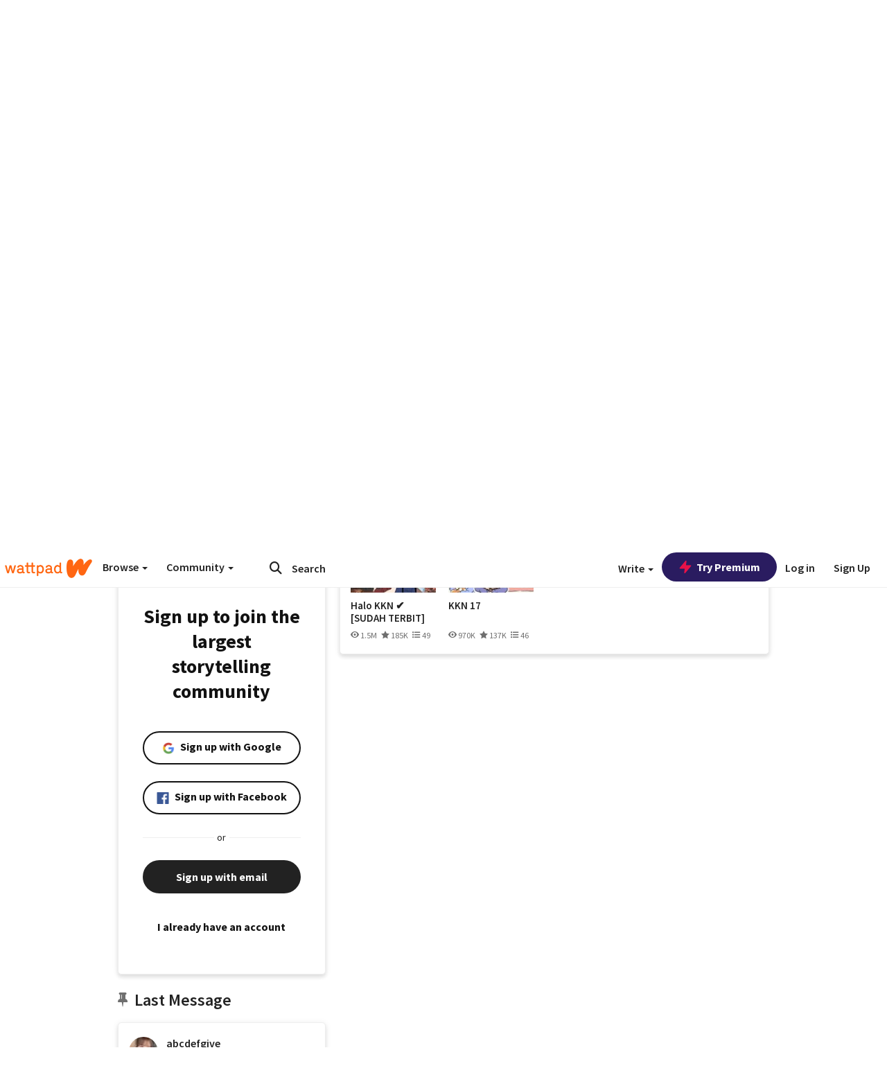

--- FILE ---
content_type: application/javascript
request_url: https://sync.springserve.com/usersync/jsonp?callback=callback
body_size: 196
content:
callback({'user_id': '1d111818-7268-431e-a86a-c13c0262417c'})

--- FILE ---
content_type: application/javascript;charset=utf-8
request_url: https://ase.clmbtech.com/message?cid=65973%3A3140&val_102=embed.wattpad.com&val_120=0&val_101=65973%3A3140&val_101=ctrt%3Aembed.wattpad.com&val_122=
body_size: 214
content:
$cr.cbkf("[{\"uuid\" : \"3172d4ea-ac8a-4061-a116-5c16fc53e98f-61nk\", \"optout\" : \"null\", \"_col_sync\" : \"false\", \"error\" : \"invalid request!!!\", \"cl\" : \"null\", \"dmp_emhash\" : \"null\", \"dmp_phhash\" : \"null\" }]")